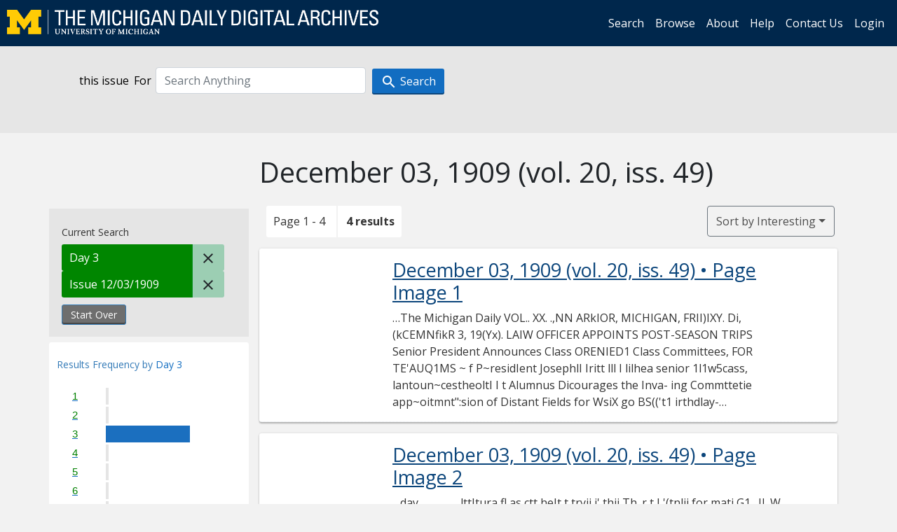

--- FILE ---
content_type: text/html; charset=utf-8
request_url: https://digital.bentley.umich.edu/midaily/search?f%5Bdate_issued_dd_ti%5D%5B%5D=3&f%5Bissue_identifier%5D%5B%5D=mdp.39015071730829-1909-12-03-1&sort=relevance
body_size: 6475
content:
<!DOCTYPE html>
<html lang="en" class="no-js">
  <head>
    <meta charset="utf-8">
    <meta http-equiv="Content-Type" content="text/html; charset=utf-8">

    <!-- Mobile viewport optimization h5bp.com/ad -->
    <meta name="HandheldFriendly" content="True">
    <meta name="viewport" content="width=device-width,initial-scale=1.0">
    
    <!-- Internet Explorer use the highest version available -->
    <meta http-equiv="X-UA-Compatible" content="IE=edge">

    <!-- Mobile IE allows us to activate ClearType technology for smoothing fonts for easy reading -->
    <!--[if IEMobile]>
      <meta http-equiv="cleartype" content="on">
    <![endif]-->

    <title>Day: 3 / Issue: mdp.39015071730829-1909-12-03-1 - Michigan Daily Digital Archives - Search Results</title>
    <link rel="icon" type="image/x-icon" href="/assets/favicon-06b0ea96dea0d0e5709c1ccef65ee98f6f9ee8eeb905f9bbcfcf386834c38d1a.ico" />
    <link rel="stylesheet" href="/assets/application-9b180a90bafde13c49d0fa6d3ff721feaed3d25a6d25087304d9a6b4df9e1053.css" media="all" />
    <script src="/assets/application-0aa47976aed52750af4366be76e74a1d988e2dcc6a3675f15dc5acb94c4d7957.js"></script>

    <meta name="csrf-param" content="authenticity_token" />
<meta name="csrf-token" content="8jxiQhm3OJFBbbSOxt0oE8kGnTDDke1zCwcfsGvF9jo4Y3TX2X8LKdp-vfVGFFS2uK8nXvPzWOZolHcIcioG5A" />
    
      <link rel="repository" href="https://quod.lib.umich.edu/cgi/i/image/api/" />
  <link rel="alternate" type="application/rss+xml" title="RSS for results" href="/midaily/search.rss?f%5Bdate_issued_dd_ti%5D%5B%5D=3&amp;f%5Bissue_identifier%5D%5B%5D=mdp.39015071730829-1909-12-03-1&amp;sort=relevance" />
  <link rel="alternate" type="application/atom+xml" title="Atom for results" href="/midaily/search.atom?f%5Bdate_issued_dd_ti%5D%5B%5D=3&amp;f%5Bissue_identifier%5D%5B%5D=mdp.39015071730829-1909-12-03-1&amp;sort=relevance" />


    <!-- Le HTML5 shim, for IE6-8 support of HTML5 elements -->
    <!--[if lt IE 9]>
      <script src="//html5shim.googlecode.com/svn/trunk/html5.js"></script>
    <![endif]-->

    <link href="https://fonts.googleapis.com/css?family=Open+Sans:400,700" rel="stylesheet">

    <script>(function(w,d,s,l,i){w[l]=w[l]||[];w[l].push({'gtm.start':
    new Date().getTime(),event:'gtm.js'});var f=d.getElementsByTagName(s)[0],
    j=d.createElement(s),dl=l!='dataLayer'?'&l='+l:'';j.async=true;j.src=
    'https://www.googletagmanager.com/gtm.js?id='+i+dl;f.parentNode.insertBefore(j,f);
    })(window,document,'script','dataLayer','GTM-WBJ7G26');</script>

  </head>
  <body class="blacklight-catalog blacklight-catalog-index" >

    <nav class="navbar navbar-expand-lg navbar-dark align-items-center" id="header-navbar" style="gap: 1rem;">
  <div class="d-flex flex-column flex-lg-row flex-grow-1" data-class="collapse navbar-collapse">
    <a class="navbar-brand" href="https://digital.bentley.umich.edu/midaily"><img alt="The Michigan Daily Digital Archives" height="35" style="margin-top: -8px" src="/assets/The-Michigan-Daily-Digital-Archive-Header-Graphic-97ff19d10db46c81cc6a22da618a557b5a6fcd4d8ec404269d7ae0e05aee4546.png" /></a>
      <ul id="skip">
    <li><a href="#content">Skip to results</a></li>
    <li><a href="#search-navbar">Skip to search form</a></li>
    <li><a href="#sidebar">Skip to search results filters</a></li>
</ul>


    <div class="collapse navbar-collapse justify-content-end" id="user-util-collapse">
        <ul class="navbar-nav flex-direction-row justify-content-end">
    <li class="nav-item"><a class="nav-link" href="/midaily/search">Search</a></li>

    <li class="nav-item"><a class="nav-link" href="/midaily/browse">Browse</a></li>
    <li class="nav-item"><a class="nav-link" href="/midaily/donors">About</a></li>
    <li class="nav-item"><a class="nav-link" href="/midaily/how_to_search">Help</a></li>
    <li class="nav-item"><a class="nav-link" href="https://umich.qualtrics.com/jfe/form/SV_8qx7Ino9hw7LSQu?publication=midaily" referrerpolicy="unsafe-url">Contact Us</a></li>

        <li class="nav-item">
          <a class="nav-link" href="/login_info">Login</a>
        </li>

  </ul>

    </div>
  </div>
  <button class="navbar-toggler align-self-start" type="button" data-toggle="collapse" data-target="#user-util-collapse" aria-controls="navbarTogglerDemo01" aria-expanded="false" aria-label="Toggle navigation">
    <span class="navbar-toggler-icon"></span>
  </button>
</nav>




  <div id="search-navbar" class="navbar navbar-default p-0" role="navigation">
    
<div class="container-fluid site-search" aria-live="polite">
  <div class="row">
    <form role="search" class="form-horizontal site-search-form" action="https://digital.bentley.umich.edu/midaily/search" accept-charset="UTF-8" method="get">
      <input type="hidden" name="f[date_issued_dd_ti][]" value="3" autocomplete="off" />
<input type="hidden" name="f[issue_identifier][]" value="mdp.39015071730829-1909-12-03-1" autocomplete="off" />
<input type="hidden" name="sort" value="relevance" autocomplete="off" />
<input type="hidden" name="publication" value="midaily" autocomplete="off" />      
      <input type="hidden" name="search_field" id="search_field" value="all_fields" autocomplete="off" />
      <div class="form-group">
        <div class="col-xs-12">
            <span>this issue</span>
          <span class="q-block">
            <label for="q" class="control-label search-label for-label">For</label>
            <input type="text" name="q" id="q" placeholder="Search Anything" class="form-control" />
            <!-- <button class="btn btn-primary btn-lg">Search </button> -->
            <button type="submit" class="btn btn-action btn-primary" xid="search">
              <span class="icon_search icon_16px"></span>
              <span class="hidden icon_rotate_right icon_16px glyphicon-refresh-animate"></span> 
              <span class="submit-search-text">Search</span>
            </button>
          </span>
        </div>
      </div>
</form>  </div>
</div>


  </div>


    <div id="blacklight-modal" class="modal fade" tabindex="-1" role="dialog" aria-hidden="true" data-turbo="false">
  <div class="modal-dialog modal-lg" role="document">
    <div class="modal-content">
    </div>
  </div>
</div>


    <main class="py-3">
        <div class="container">

        <div class="row">
          <div class="col-md-9 offset-md-3 col-sm-8 offset-sm-4 col-xs-12 mt-3">
            <h1>    December 03, 1909<span class='hidden-xs'> (vol. 20, iss. 49)</span>
</h1>
          </div>
        </div>

      <div class="row">
        



<div id="sidebar" class="col-md-3 col-sm-4 col-xs-12">
    <div id="appliedParams" class="clearfix constraints-container">
    <span class="constraints-label">Current Search</span>

    
<span class="btn-group appliedFilter constraint filter filter-date_issued_dd_ti">
  <span class="constraint-value btn btn-sm btn-default btn-disabled">
      <span class="filterName">Day</span>
        <span class="filterValue" title="3">3</span>
  </span>

    <a class="btn btn-default btn-sm remove remove-param" href="/midaily/search?f%5Bissue_identifier%5D%5B%5D=mdp.39015071730829-1909-12-03-1&amp;sort=relevance"><span class="icon_close icon_16px"></span><span class="sr-only">Remove constraint Day: 3</span></a>
</span>

<span class="btn-group appliedFilter constraint filter filter-issue_identifier">
  <span class="constraint-value btn btn-sm btn-default btn-disabled">
      <span class="filterName">Issue</span>
          12/03/1909
  </span>

    <a class="btn btn-default btn-sm remove remove-param" href="/midaily/search?f%5Bdate_issued_dd_ti%5D%5B%5D=3&amp;sort=relevance"><span class="icon_close icon_16px"></span><span class="sr-only">Remove constraint Issue: mdp.39015071730829-1909-12-03-1</span></a>
</span>
    <div>
      <a class="catalog_startOverLink btn btn-text" id="startOverLink" href="/midaily/search">Start Over</a>
    </div>
  </div>      
 

  <div id="searchGraph" class="clearfix">
    <h2 class="sr-only">Explore by Day 3</h2>
    <span 
    id="graph_data" 
    class="hidden" 
    data-chart-title="Day 3" 
    data-highest-col="4" 
    data-lowest-col="4"      
    data-facet-key="date_issued_dd_ti"      
    data-col-names="1, 2, 3, 4, 5, 6, 7, 8, 9, 10, 11, 12, 13, 14, 15, 16, 17, 18, 19, 20, 21, 22, 23, 24, 25, 26, 27, 28, 29, 30, 31" 
    data-col-values="0, 0, 4, 0, 0, 0, 0, 0, 0, 0, 0, 0, 0, 0, 0, 0, 0, 0, 0, 0, 0, 0, 0, 0, 0, 0, 0, 0, 0, 0, 0"  
    data-col-links="#, #, /midaily/search?f%5Bissue_identifier%5D%5B%5D=mdp.39015071730829-1909-12-03-1&amp;sort=relevance, #, #, #, #, #, #, #, #, #, #, #, #, #, #, #, #, #, #, #, #, #, #, #, #, #, #, #, #" 
    ></span>
    
  <h3><span class="result-requency-by">Results Frequency by </span><span class="result-frequency-by-range">Day 3</span></h3>
  <div id="hit_chart_frame">
    <span id="y-axis-title">Date Range</span>
    <span id="x-axis-title">Pages with Results</span>
    <!-- line bar -->
  </div>
    <span id="hit_instructions">The graph is meant to give a relative scale of results. Hover over labels to see number of results.</span>
</div>
    <div id="facets" class="facets sidenav facets-toggleable-md">
  <div class="facets-header">
    <h2 class="facets-heading">Filter by Date Range Facet</h2>

    <button class="navbar-toggler navbar-toggler-right" type="button" data-toggle="collapse" data-target="#facet-panel-collapse" data-bs-toggle="collapse" data-bs-target="#facet-panel-collapse" aria-controls="facet-panel-collapse" aria-expanded="false" aria-label="Toggle facets">
      <span class="navbar-toggler-icon"></span>
</button>  </div>

  <div id="facet-panel-collapse" class="facets-collapse collapse">
      <div class="card facet-limit blacklight-issue_sequence_field ">
  <h3 class="card-header p-0 facet-field-heading" id="facet-issue_sequence_field-header">
    <button
      type="button"
      class="btn w-100 d-block btn-block p-2 text-start text-left collapse-toggle "
      data-toggle="collapse"
      data-bs-toggle="collapse"
      data-target="#facet-issue_sequence_field"
      data-bs-target="#facet-issue_sequence_field"
      aria-expanded="true"
      arial-controls="facet-issue_sequence_field"
    >
          On Page

    </button>
  </h3>
  <div id="facet-issue_sequence_field" role="region" aria-labelledby="facet-issue_sequence_field-header" class="panel-collapse facet-content collapse show">
    <div class="card-body">
              
    <ul class="facet-values list-unstyled">
      <li><span class="facet-label"><a class="facet-select" rel="nofollow" href="/midaily/search?f%5Bdate_issued_dd_ti%5D%5B%5D=3&amp;f%5Bissue_identifier%5D%5B%5D=mdp.39015071730829-1909-12-03-1&amp;f%5Bissue_sequence_field%5D%5B%5D=issue_sequence_1&amp;sort=relevance">Front Page</a></span><span title="Number of records" class="facet-count">1</span></li>
    </ul>




    </div>
  </div>
</div>

<div class="card facet-limit blacklight-date_issued_yyyy10_ti ">
  <h3 class="card-header p-0 facet-field-heading" id="facet-date_issued_yyyy10_ti-header">
    <button
      type="button"
      class="btn w-100 d-block btn-block p-2 text-start text-left collapse-toggle "
      data-toggle="collapse"
      data-bs-toggle="collapse"
      data-target="#facet-date_issued_yyyy10_ti"
      data-bs-target="#facet-date_issued_yyyy10_ti"
      aria-expanded="true"
      arial-controls="facet-date_issued_yyyy10_ti"
    >
          Decade

    </button>
  </h3>
  <div id="facet-date_issued_yyyy10_ti" role="region" aria-labelledby="facet-date_issued_yyyy10_ti-header" class="panel-collapse facet-content collapse show">
    <div class="card-body">
              
    <ul class="facet-values list-unstyled">
      <li><span class="facet-label"><a class="facet-select" rel="nofollow" href="/midaily/search?f%5Bdate_issued_dd_ti%5D%5B%5D=3&amp;f%5Bdate_issued_yyyy10_ti%5D%5B%5D=1900&amp;f%5Bissue_identifier%5D%5B%5D=mdp.39015071730829-1909-12-03-1&amp;sort=relevance">1900</a></span><span title="Number of records" class="facet-count">4</span></li>
    </ul>




    </div>
  </div>
</div>

<div class="card facet-limit blacklight-date_issued_yyyy_ti ">
  <h3 class="card-header p-0 facet-field-heading" id="facet-date_issued_yyyy_ti-header">
    <button
      type="button"
      class="btn w-100 d-block btn-block p-2 text-start text-left collapse-toggle collapsed"
      data-toggle="collapse"
      data-bs-toggle="collapse"
      data-target="#facet-date_issued_yyyy_ti"
      data-bs-target="#facet-date_issued_yyyy_ti"
      aria-expanded="false"
      arial-controls="facet-date_issued_yyyy_ti"
    >
          Year

    </button>
  </h3>
  <div id="facet-date_issued_yyyy_ti" role="region" aria-labelledby="facet-date_issued_yyyy_ti-header" class="panel-collapse facet-content collapse ">
    <div class="card-body">
              
    <ul class="facet-values list-unstyled">
      <li><span class="facet-label"><a class="facet-select" rel="nofollow" href="/midaily/search?f%5Bdate_issued_dd_ti%5D%5B%5D=3&amp;f%5Bdate_issued_yyyy_ti%5D%5B%5D=1909&amp;f%5Bissue_identifier%5D%5B%5D=mdp.39015071730829-1909-12-03-1&amp;sort=relevance">1909</a></span><span title="Number of records" class="facet-count">4</span></li>
    </ul>




    </div>
  </div>
</div>

<div class="card facet-limit blacklight-date_issued_mm_ti ">
  <h3 class="card-header p-0 facet-field-heading" id="facet-date_issued_mm_ti-header">
    <button
      type="button"
      class="btn w-100 d-block btn-block p-2 text-start text-left collapse-toggle collapsed"
      data-toggle="collapse"
      data-bs-toggle="collapse"
      data-target="#facet-date_issued_mm_ti"
      data-bs-target="#facet-date_issued_mm_ti"
      aria-expanded="false"
      arial-controls="facet-date_issued_mm_ti"
    >
          Month

    </button>
  </h3>
  <div id="facet-date_issued_mm_ti" role="region" aria-labelledby="facet-date_issued_mm_ti-header" class="panel-collapse facet-content collapse ">
    <div class="card-body">
              
    <ul class="facet-values list-unstyled">
      <li><span class="facet-label"><a class="facet-select" rel="nofollow" href="/midaily/search?f%5Bdate_issued_dd_ti%5D%5B%5D=3&amp;f%5Bdate_issued_mm_ti%5D%5B%5D=12&amp;f%5Bissue_identifier%5D%5B%5D=mdp.39015071730829-1909-12-03-1&amp;sort=relevance">December</a></span><span title="Number of records" class="facet-count">4</span></li>
    </ul>




    </div>
  </div>
</div>

<div class="card facet-limit blacklight-date_issued_dd_ti facet-limit-active">
  <h3 class="card-header p-0 facet-field-heading" id="facet-date_issued_dd_ti-header">
    <button
      type="button"
      class="btn w-100 d-block btn-block p-2 text-start text-left collapse-toggle "
      data-toggle="collapse"
      data-bs-toggle="collapse"
      data-target="#facet-date_issued_dd_ti"
      data-bs-target="#facet-date_issued_dd_ti"
      aria-expanded="true"
      arial-controls="facet-date_issued_dd_ti"
    >
          Day

    </button>
  </h3>
  <div id="facet-date_issued_dd_ti" role="region" aria-labelledby="facet-date_issued_dd_ti-header" class="panel-collapse facet-content collapse show">
    <div class="card-body">
              
    <ul class="facet-values list-unstyled">
      <li><span class="facet-label"><span class="selected">3</span><a class="remove" href="/midaily/search?f%5Bissue_identifier%5D%5B%5D=mdp.39015071730829-1909-12-03-1&amp;sort=relevance"><span class="fa fa-close"></span><span class="sr-only">remove facet limit 3</span></a></span><span title="Number of records" class="selected facet-count">4</span></li>
    </ul>




    </div>
  </div>
</div>

</div></div>


</div>

<div id="content" class="col-md-9 col-sm-8 col-xs-12 activate-highlighting">
  
    <h2 class="sr-only top-content-title"><span class="translation_missing" title="translation missing: en.blacklight.search.search_results_header">Search Results Header</span></h2>






<div id="sortAndPerPage">
  <section class="pagination">
      <div class="page_links">
      <span class="page_entries">
        <span class="pages-box">Page 1 - 4</span> <span class="results-box hidden-xs">4 results</span>
      </span>
    </div> 

</section>

  <div class="search-widgets">
        <div id="sort-dropdown" class="btn-group sort-dropdown">
  <button name="button" type="submit" class="btn btn-outline-secondary dropdown-toggle" aria-expanded="false" data-toggle="dropdown" data-bs-toggle="dropdown">Sort<span class="d-none d-sm-inline"> by Interesting</span><span class="caret"></span></button>

  <div class="dropdown-menu" role="menu">
      <a class="dropdown-item active" role="menuitem" aria-current="page" href="/midaily/search?f%5Bdate_issued_dd_ti%5D%5B%5D=3&amp;f%5Bissue_identifier%5D%5B%5D=mdp.39015071730829-1909-12-03-1&amp;sort=relevance">Interesting</a>
      <a class="dropdown-item " role="menuitem" href="/midaily/search?f%5Bdate_issued_dd_ti%5D%5B%5D=3&amp;f%5Bissue_identifier%5D%5B%5D=mdp.39015071730829-1909-12-03-1&amp;sort=date_issued_dt+desc%2C+issue_no_t_sort+asc%2C+issue_sequence+asc">Latest Date</a>
      <a class="dropdown-item " role="menuitem" href="/midaily/search?f%5Bdate_issued_dd_ti%5D%5B%5D=3&amp;f%5Bissue_identifier%5D%5B%5D=mdp.39015071730829-1909-12-03-1&amp;sort=date_issued_dt+asc%2C+issue_no_t_sort+asc%2C+issue_sequence+asc">Earliest Date</a>
  </div>
</div>



</div>
</div>

<h2 class="sr-only">Search Results</h2>

  <div id="documents" class="documents-list container-fluid">
  <article class="row document" data-words="[]" data-identifier="bhl_midaily:mdp.39015071730829-00000191:WORDS00000191">
    <span class="row-thumbnail" aria-hidden="true" tabindex="-1">
        <a tabindex="-1" class="thumbnail loading" data-min-width="150" data-min-height="212" aria-describedby="_mdp.39015071730829-00000191" href="/midaily/mdp.39015071730829/191"><img data-src="https://quod.lib.umich.edu/cgi/i/image/api/tile/bhl_midaily:mdp.39015071730829-00000191:IMG00000191/full/150,/0/default.jpg" tabindex="-1" aria-hidden="true" alt="image of December 03, 1909 - number 1" /></a>
    </span>
    <div class="row-article-text">
        <a href="/midaily/mdp.39015071730829/191">
    <h3 id="_mdp.39015071730829-00000191">
        December 03, 1909
        <span class="subtitle">
            (vol. 20, iss. 49)
            &#8226; Page Image 1</span>
    </h3>
</a>

<p>&#8230;The Michigan Daily  VOL.. XX.  .,NN ARkIOR, MICHIGAN, FRII)IXY. Di,(kCEMNfikR 3, 19(Yx).  LAIW OFFICER APPOINTS POST-SEASON TRIPS Senior President Announces Class ORENIED1 Class Committees, FOR TE'AUQ1MS ~ f P~residIent JosephlI Iritt lll I lilhea senior 1l1w5cass, lantoun~cestheoltI I t Alumnus Dicourages the Inva- ing Commttetie app~oitmnt":sion of Distant Fields for WsiX go BS(('t1 irthdlay- I:Execis1s-5.1D. Conquest Watoson, chairmaT.J.3 ...&#8230;</p>

    </div>

</article>
    <article class="row document" data-words="[]" data-identifier="bhl_midaily:mdp.39015071730829-00000192:WORDS00000192">
    <span class="row-thumbnail" aria-hidden="true" tabindex="-1">
        <a tabindex="-1" class="thumbnail loading" data-min-width="150" data-min-height="212" aria-describedby="_mdp.39015071730829-00000192" href="/midaily/mdp.39015071730829/192"><img data-src="https://quod.lib.umich.edu/cgi/i/image/api/tile/bhl_midaily:mdp.39015071730829-00000192:IMG00000192/full/150,/0/default.jpg" tabindex="-1" aria-hidden="true" alt="image of December 03, 1909 - number 2" /></a>
    </span>
    <div class="row-article-text">
        <a href="/midaily/mdp.39015071730829/192">
    <h3 id="_mdp.39015071730829-00000192">
        December 03, 1909
        <span class="subtitle">
            (vol. 20, iss. 49)
            &#8226; Page Image 2</span>
    </h3>
</a>

<p>&#8230;day________ lttItura fl as ctt heIt t tryii i' thii Th. r t I '(tnlii for mati G1_ II. W ild Comfpanly --- outs wre 11l1 fo t h \(cltVii 1 'hccatisc qa'ltol*IIIt tlso' ' olt' arl1.1 MtERCHANT TAILORS ..R es ERi~i~ t o II mp ccrrc othem ad )cler, ( i , iii I aseit in' b ce s- h TBusines~s Maager 1su of1-11 111s111~i poiy as slid)11 i (c e-hn b nI le%% t IC W~e have complete lines CARL H-. . ADAM. wri a pp(t ia-,Ii s it notrather11(1 IA111111Ahl...&#8230;</p>

    </div>

</article>
    <article class="row document" data-words="[]" data-identifier="bhl_midaily:mdp.39015071730829-00000193:WORDS00000193">
    <span class="row-thumbnail" aria-hidden="true" tabindex="-1">
        <a tabindex="-1" class="thumbnail loading" data-min-width="150" data-min-height="216" aria-describedby="_mdp.39015071730829-00000193" href="/midaily/mdp.39015071730829/193"><img data-src="https://quod.lib.umich.edu/cgi/i/image/api/tile/bhl_midaily:mdp.39015071730829-00000193:IMG00000193/full/150,/0/default.jpg" tabindex="-1" aria-hidden="true" alt="image of December 03, 1909 - number 3" /></a>
    </span>
    <div class="row-article-text">
        <a href="/midaily/mdp.39015071730829/193">
    <h3 id="_mdp.39015071730829-00000193">
        December 03, 1909
        <span class="subtitle">
            (vol. 20, iss. 49)
            &#8226; Page Image 3</span>
    </h3>
</a>

<p>&#8230;,TI4RMICHIGAN DAfLY  .This Space Reserved. FOR Sam Burclhfiel :: & Co. :: Ann Arbor's Leading TAILORS 106 E. Huron St. Opp. Court House J. L. CHAPMAN, Jeweler ALARM CLOCKS 79c ALARM CLOCKS $1.00 ALARM CLOCKS $1.50 ALARM CLOCKS $1.75 Fulty Guaranteed Watch Ropvwlrlns a Specialty TUE FARMERIS AND 41 UNANICS BANK MAIN AND HURfON STREETS. Capital $50,000 Surplus and Profitso$100.000 General Banhing Buasiness. 3 per coat patd on Timan d Saviags Dep...&#8230;</p>

    </div>

</article>
    <article class="row document" data-words="[]" data-identifier="bhl_midaily:mdp.39015071730829-00000194:WORDS00000194">
    <span class="row-thumbnail" aria-hidden="true" tabindex="-1">
        <a tabindex="-1" class="thumbnail loading" data-min-width="150" data-min-height="212" aria-describedby="_mdp.39015071730829-00000194" href="/midaily/mdp.39015071730829/194"><img data-src="https://quod.lib.umich.edu/cgi/i/image/api/tile/bhl_midaily:mdp.39015071730829-00000194:IMG00000194/full/150,/0/default.jpg" tabindex="-1" aria-hidden="true" alt="image of December 03, 1909 - number 4" /></a>
    </span>
    <div class="row-article-text">
        <a href="/midaily/mdp.39015071730829/194">
    <h3 id="_mdp.39015071730829-00000194">
        December 03, 1909
        <span class="subtitle">
            (vol. 20, iss. 49)
            &#8226; Page Image 4</span>
    </h3>
</a>

<p>&#8230;I P MICHIGAN DAILY  Without. Wool Nothing is Worse Clothes to keep their shape, to wear, must be made of pore wool. A few clothes-labels are sewed honestly into pore wool clothes, not many. STEIN- Bu~ocH's lahel is, and each piece of cloth is tested for it. STEINe-BLocH offers yon what no other makers can: A fit thef is right, a style that is sworld-wide, lini- ingsaend the hidden parts that are the test that vtoney cnbuy. We are prond to he i...&#8230;</p>

    </div>

</article>
    
</div>





    <script>
      // have to loop through all these else not all the paragraphs are shaved?
      $(".row-article-text p").each(function() {
        $(this).shave(150);
      })
    </script>
</div>
<a id="back-to-top" href="#" class="btn btn-primary btn-lg back-to-top" 
  role="button" title="Back to Top" data-toggle="tooltip" data-placement="top">
  <i class="icon_keyboard_arrow_up icon_16px" aria-hidden="true"></i> <span class="back-to-top-text">Back to Top</span>
</a> 


      </div>

    </div>

    </main>

    <footer data-class="navbar ">
    <div class="navbar container-fluid">
        <ul class="navbar-nav">
            <li class="nav-item"><a class="nav-link" href="/midaily/how_to_search">Help</a></li>
            <li class="nav-item"><a class="nav-link" href="/midaily">Home</a></li>
        </ul>
    </div>
    <div class="container-fluid copyright">
        <div class="col-md-12 py-1 px-0">
            <p>
                <span>&copy; 2026 <a href="http://www.regents.umich.edu">Regents of the University of Michigan</a></span>
            </p>
        </div>
    </div>
</footer>


  </body>
</html>

